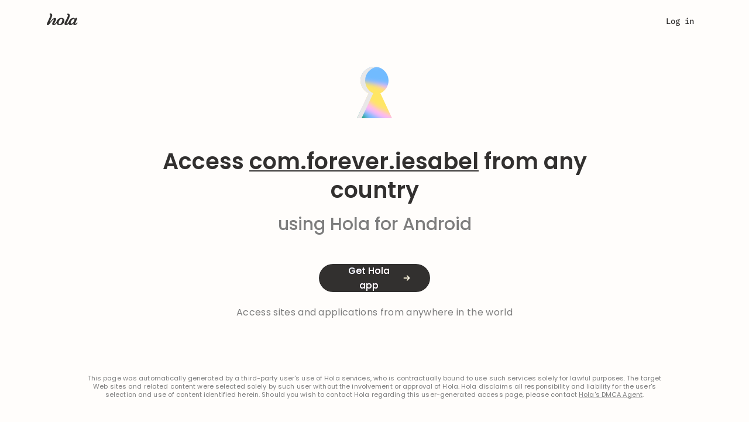

--- FILE ---
content_type: text/css; charset=utf-8
request_url: https://cdn4.hola.org/www/hola/pub/39d04a1550d117d62911d8af365047fa.1.249.601.bundle.css?ver=1.249.601
body_size: 38
content:
:root{--top-height:0px}.loader_container___BSrWp{--loader_size:375px;--loader_top_shift:0px;position:relative;width:100%}.loader___tTDsO{height:var(--loader_size);left:50%;margin:0 auto;opacity:0;position:absolute;top:var(--loader_top_shift);transform:translateX(-50%);transition:all .1s ease-in-out;visibility:hidden;width:var(--loader_size)}.loader___tTDsO.shown___hkney{opacity:1;visibility:visible}
/*# sourceMappingURL=https://hola.org/www/hola/pub/39d04a1550d117d62911d8af365047fa.1.249.601.bundle.css.map*/

--- FILE ---
content_type: text/css; charset=utf-8
request_url: https://cdn4.hola.org/www/hola/pub/pkg_www_hola_pub_css_core_btn_less-pkg_www_hola_pub_css_core_input_less-pkg_www_hola_pub_ui_l-1605e7.bundle.css?ver=1.249.601
body_size: 7617
content:
@font-face{font-display:swap;font-family:hola_icon_font;font-style:normal;font-weight:400;src:url(//cdn4.hola.org/www/hola/pub/font/hola_icon_font.ttf?ver=1.249.601) format("truetype"),url(//cdn4.hola.org/www/hola/pub/font/hola_icon_font.woff?ver=1.249.601) format("woff"),url(//cdn4.hola.org/www/hola/pub/font/hola_icon_font.svg?ver=1.249.601) format("svg")}.hola_icon{-webkit-font-smoothing:antialiased;-moz-osx-font-smoothing:grayscale;font-family:hola_icon_font!important;font-style:normal;font-variant:normal;font-weight:400;line-height:1;text-transform:none}.hola_icon-arrow_right:before{content:"\a1"}.hola_icon-arrow_curve:before{content:"\a2"}@keyframes txt-colored-animation{0%{background-image:linear-gradient(270deg,#fff 100%,var(--wp--preset--color--secondary-blue) 100%,var(--wp--preset--color--secondary-pink) 100%,var(--wp--preset--color--secondary-yellow) 100%,#fff 100%)}1.7808219178082192%{background-image:linear-gradient(270deg,#fff 86.06%,var(--wp--preset--color--secondary-blue) 100%,var(--wp--preset--color--secondary-pink) 100%,var(--wp--preset--color--secondary-yellow) 100%,#fff 100%)}3.5616438356164384%{background-image:linear-gradient(270deg,#fff 62.62%,var(--wp--preset--color--secondary-blue) 80.14%,var(--wp--preset--color--secondary-pink) 97.66%,var(--wp--preset--color--secondary-yellow) 100%,#fff 100%)}5.342465753424658%{background-image:linear-gradient(270deg,#fff 58.53%,var(--wp--preset--color--secondary-blue) 71.96%,var(--wp--preset--color--secondary-pink) 85.4%,var(--wp--preset--color--secondary-yellow) 100%,#fff 100%)}7.123287671232877%{background-image:linear-gradient(270deg,#fff 43.34%,var(--wp--preset--color--secondary-blue) 56.19%,var(--wp--preset--color--secondary-pink) 70.21%,var(--wp--preset--color--secondary-yellow) 83.06%,#fff 100%)}8.904109589041095%{background-image:linear-gradient(270deg,#fff 25.24%,var(--wp--preset--color--secondary-blue) 39.26%,var(--wp--preset--color--secondary-pink) 52.69%,var(--wp--preset--color--secondary-yellow) 66.12%,#fff 80.14%)}10.684931506849315%{background-image:linear-gradient(270deg,#fff 14.72%,var(--wp--preset--color--secondary-blue) 29.33%,var(--wp--preset--color--secondary-pink) 42.76%,var(--wp--preset--color--secondary-yellow) 57.36%,#fff 70.21%)}12.465753424657535%{background-image:linear-gradient(270deg,#fff -5.13%,var(--wp--preset--color--secondary-blue) 9.47%,var(--wp--preset--color--secondary-pink) 22.9%,var(--wp--preset--color--secondary-yellow) 36.92%,#fff 49.77%)}14.246575342465754%{background-image:linear-gradient(270deg,#fff -12.14%,var(--wp--preset--color--secondary-blue) -2.21%,var(--wp--preset--color--secondary-pink) 8.88%,var(--wp--preset--color--secondary-yellow) 20.57%,#fff 31.08%)}16.027397260273972%{background-image:linear-gradient(270deg,#fff -12.14%,var(--wp--preset--color--secondary-blue) -12.14%,var(--wp--preset--color--secondary-pink) -3.97%,var(--wp--preset--color--secondary-yellow) 8.88%,#fff 17.06%)}17.80821917808219%{background-image:linear-gradient(270deg,#fff 100%,var(--wp--preset--color--secondary-blue) 100%,var(--wp--preset--color--secondary-pink) 100%,var(--wp--preset--color--secondary-yellow) 100%,#fff 100%)}to{background-image:linear-gradient(270deg,#fff 100%,var(--wp--preset--color--secondary-blue) 100%,var(--wp--preset--color--secondary-pink) 100%,var(--wp--preset--color--secondary-yellow) 100%,#fff 100%)}}.hola_btn{align-items:center;background:var(--btn_background);border:var(--btn_border,none);border-radius:var(--btn_md_border_radius);box-shadow:var(--btn_shadow);color:var(--btn_color)!important;cursor:pointer;display:flex;font-size:var(--btn_font_size);font-weight:var(--btn_default_font_weight);gap:4px;height:var(--btn_default_size);justify-content:center;letter-spacing:var(--btn_letter_spacing);outline:none!important;padding:var(--btn_default_padding);position:relative;text-decoration:none!important}.hola_btn.hola_btn--inline{display:inline-flex}.hola_btn--fit{width:fit-content}.hola_btn--inherit_width{width:inherit}.hola_btn:hover{background:var(--btn_background_hover);border:var(--btn_border_hover,var(--btn_border,none));box-shadow:var(--btn_shadow_hover);color:var(--btn_color_hover,var(--btn_color))!important;text-decoration:none!important}.hola_btn:focus{background:var(--btn_background_focus,var(--btn_background_hover));border:var(--btn_border_focus,var(--btn_border_hover,var(--btn_border,none)));box-shadow:var(--btn_shadow_focus,var(--btn_shadow_hover));color:var(--btn_color_focus,var(--btn_color_hover,var(--btn_color)))!important;text-decoration:none!important}.hola_btn:not(:disabled):not(.hola_btn--dropdown):not(.hola_btn--no_jump){transition:transform .5s cubic-bezier(.2,3,.4,1) 0s}.hola_btn:not(:disabled):not(.hola_btn--dropdown):not(.hola_btn--no_jump):hover{transform:scale(1.1)}.hola_btn--no_action{pointer-events:none}.hola_btn:disabled{background-color:var(--btn_disabled_bg);background-image:none;background:var(--btn_background_disabled);border:var(--btn_border_disabled,var(--btn_border));box-shadow:var(--btn_shadow_disabled,none);color:var(--btn_color_disabled,var(--btn_disabled_color))!important}.hola_btn:disabled>span:after{background-image:url(//cdn4.hola.org/www/hola/pub/img/btn_arrow_disabled.svg?ver=1.249.601)!important;width:7px!important}.hola_btn:disabled:focus:not(.toolip_btn),.hola_btn:disabled:hover:not(.toolip_btn){background-color:var(--btn_disabled_bg);background-image:none;box-shadow:none}.hola_btn .btn_area_for_click{height:calc(100% + 60px);left:-30px;position:absolute;top:-30px;width:calc(100% + 60px)}.hola_btn>span{align-items:center;display:inline-flex;font-size:var(--btn_font_size);font-weight:var(--btn_default_font_weight);justify-content:center;letter-spacing:var(--btn_letter_spacing)}.hola_btn:not(.hola_btn-no_arrow):not(.hola_btn--txt_colored):not(.hola_btn--black2023)>span:after{background-image:url(//cdn4.hola.org/www/hola/pub/img/btn_arrow.svg?ver=1.249.601);background-repeat:no-repeat;background-size:cover;content:"";height:12px;margin-left:8px;width:6px}.hola_btn--dropdown:after,.hola_btn--dropdown:before{background-color:var(--btn_transparent_color);content:"";display:block;height:1.5px;position:absolute;top:30px;transition:transform .3s ease;width:7px}.hola_btn--dropdown:before{right:19px;transform:rotate(45deg)}.hola_btn--dropdown:after{right:15px;transform:rotate(-45deg)}.hola_btn--dropdown_opened:before{transform:rotate(-45deg)}.hola_btn--dropdown_opened:after{transform:rotate(45deg)}.hola_btn--left{justify-content:left}.hola_btn--round{--btn_border_radius:var(--btn_round_border_radius);--btn_md_border_radius:var(--btn_round_border_radius);--btn_lg_border_radius:var(--btn_round_border_radius);border-radius:var(--btn_round_border_radius)}.hola_btn--xs,.hola_btn--xxs{border-radius:var(--btn_border_radius);font-size:var(--btn_xs_font_size)!important}.hola_btn--xs>span,.hola_btn--xxs>span{font-size:var(--btn_xs_font_size);font-weight:var(--btn_xs_font_weight);line-height:var(--btn_xs_line_height)}.hola_btn--xxs{border-radius:var(--btn_border_radius);height:24px;padding:0 20px}.hola_btn--xs{border-radius:var(--btn_xs_border_radius,var(--btn_border_radius));height:var(--btn_xs_size);padding:var(--btn_xs_padding)}.hola_btn--sm{border-radius:var(--btn_border_radius);font-size:var(--btn_sm_font_size)!important;height:var(--btn_sm_size);padding:var(--btn_sm_padding)}.hola_btn--sm>span{font-size:var(--btn_sm_font_size);letter-spacing:var(--btn_sm_letter_spacing);line-height:var(--btn_sm_line_height)}.hola_btn--lg{border-radius:var(--btn_lg_border_radius);font-size:var(--btn_lg_font_size)!important;height:var(--btn_lg_size);padding:var(--btn_lg_padding)}.hola_btn--lg>span{font-size:var(--btn_lg_font_size);font-weight:var(--btn_lg_font_weight);letter-spacing:var(--btn_letter_spacing);line-height:var(--btn_lg_line_height)}.hola_btn--xl{border-radius:var(--btn_lg_border_radius);font-size:24px;height:72px;padding:0 32px}.hola_btn--xl>span{font-size:24px;letter-spacing:-.27px}.hola_btn--red{background:#e00}.hola_btn.hola_btn--light_red:not(:disabled){--btn_shadow:none;background:var(--wp--preset--color--error-bold);color:var(--btn-error-light-text-color,var(--wp--preset--color--blue-000))!important}.hola_btn.hola_btn--light_red:not(:disabled):focus,.hola_btn.hola_btn--light_red:not(:disabled):hover{--btn_shadow_hover:none}.hola_btn--orchid{background:orchid}.hola_btn--orchid:hover{background:#b145ad}.hola_btn--rainbow{background:linear-gradient(90deg,#db3a38,#ff5f2e 21.31%,#ffc725 41.63%,#5cb85c 61.42%,#2d9cdb 80.69%,#8139c3)}.hola_btn--accent{background:var(--accent)}.hola_btn--accent:focus,.hola_btn--accent:hover{background:var(--super_accent)}.hola_btn--black2023{background-color:var(--wp--preset--color--neutrals-700)!important;border:none;box-shadow:none}.hola_btn--black2023>span{background-clip:text;-webkit-background-clip:text;background-image:linear-gradient(90deg,#fff 0,var(--wp--preset--color--secondary-blue) 1.1%,var(--wp--preset--color--secondary-pink) 49.5%,var(--wp--preset--color--secondary-yellow) 100%,#fff 100%)}.hola_btn--black2023>span,.hola_btn--black2023>span:after{color:var(--btn_black_color)!important;transition:color .3s ease}.hola_btn--black2023:not(.hola_btn-no_arrow)>span:after{-webkit-font-smoothing:antialiased;-moz-osx-font-smoothing:grayscale;background-image:none!important;content:"\a1";font-family:hola_icon_font!important;font-style:normal;font-variant:normal;font-weight:400;line-height:1;margin-left:4px!important;text-transform:none}.hola_btn--black2023:focus:not(:disabled),.hola_btn--black2023:hover:not(:disabled){background-color:var(--wp--preset--color--neutrals-800);box-shadow:none}.hola_btn--black2023:focus:not(:disabled)>span,.hola_btn--black2023:focus:not(:disabled)>span:after,.hola_btn--black2023:hover:not(:disabled)>span,.hola_btn--black2023:hover:not(:disabled)>span:after{color:transparent!important}.hola_btn--black2023:disabled{background-color:var(--wp--preset--color--neutrals-400)!important;color:var(--wp--preset--color--neutrals-500)!important}.hola_btn--black2023:disabled>span{background-clip:unset;-webkit-background-clip:unset;background-image:none}.hola_btn--black2023:disabled>span,.hola_btn--black2023:disabled>span:after{color:var(--wp--preset--color--neutrals-500)!important}.hola_btn--white{background:var(--btn_white_bg,#fff);border:1px solid var(--btn_white_border_color);box-shadow:none;color:var(--btn_white_color)!important;font-size:var(--btn_white_font_size)}.hola_btn--white>span:after{background-image:var(--btn_white_arrow,url("//cdn4.hola.org/www/hola/pub/img/btn_arrow_orange.svg?ver=1.249.601"))!important;font-size:var(--btn_white_font_size)}.hola_btn--white:focus,.hola_btn--white:hover{background:var(--btn_white_bg_hover,#fff);border-color:var(--btn_white_border_color_hover);box-shadow:none;color:var(--btn_white_color_hover)!important}.hola_btn--white:focus.toolip_btn,.hola_btn--white:hover.toolip_btn{border:1px solid}.hola_btn--white:disabled{background:var(--btn_white_bg);border:1px solid var(--btn_white_disabled_border_color);color:var(--btn_white_disabled_color)!important}.hola_btn--white:disabled>span:after{background-image:none}.hola_btn--white:disabled:focus,.hola_btn--white:disabled:hover{background:var(--btn_white_bg);border:1px solid var(--btn_white_disabled_border_color);color:var(--btn_white_disabled_color)!important}.hola_btn--line{background:var(--btn_white_bg,#fff);border:1px solid var(--btn_white_border_color);box-shadow:none;color:var(--btn_white_color)!important;font-size:var(--btn_white_font_size)}.hola_btn--line>span:after{background-image:var(--btn_white_arrow)!important;font-size:var(--btn_white_font_size)}.hola_btn--line:focus,.hola_btn--line:hover{background:var(--btn_white_bg_hover,#fff);border-color:var(--btn_white_border_color_hover);box-shadow:none;color:var(--btn_white_color_hover)!important}.hola_btn--line:disabled{background:var(--btn_white_bg);border:1px solid var(--btn_white_disabled_border_color);color:var(--btn_white_disabled_color)!important}.hola_btn--line:disabled>span:after{background-image:none}.hola_btn--line:disabled:focus,.hola_btn--line:disabled:hover{background:var(--btn_white_bg);border:1px solid var(--btn_white_disabled_border_color);color:var(--btn_white_disabled_color)!important}.hola_btn--inactive{background-color:var(--default_bg);border:none;box-shadow:var(--light_shadow);color:var(--grey_2)!important;font-weight:500}.hola_btn--inactive:focus,.hola_btn--inactive:hover{background-color:var(--attention_bg);color:var(--grey_2)!important;font-weight:500}.hola_btn--active{background-color:var(--attention_bg);border:none;box-shadow:inset 0 2px 8px rgba(255,100,0,.15),inset 0 1px 3px rgba(255,100,0,.1);color:var(--primary)!important;font-weight:500}.hola_btn--active:focus,.hola_btn--active:hover{box-shadow:none;box-shadow:inset 0 2px 8px rgba(255,100,0,.15),inset 0 1px 3px rgba(255,100,0,.1);color:var(--primary)!important;font-weight:500}.hola_btn--orange_with_text{background-color:#fff0e6;box-shadow:none;color:#ff6400!important}.hola_btn--orange_with_text>span:after{background-image:url(//cdn4.hola.org/www/hola/pub/img/btn_arrow_gray.svg?ver=1.249.601)}.hola_btn--orange_with_text:focus,.hola_btn--orange_with_text:hover{box-shadow:none;color:#40474f!important}.hola_btn--orange3{background-color:#ffe6d6;box-shadow:none;color:#65707c!important}.hola_btn--orange3>span:after{background-image:url(//cdn4.hola.org/www/hola/pub/img/btn_arrow_gray.svg?ver=1.249.601)}.hola_btn--orange3:focus,.hola_btn--orange3:hover{box-shadow:none;color:#65707c!important}.hola_btn--orange4{background-color:var(--attention_bg);box-shadow:none;color:#40474f!important}.hola_btn--orange4>span:after{background-image:url(//cdn4.hola.org/www/hola/pub/img/btn_arrow_gray.svg?ver=1.249.601)}.hola_btn--orange4:focus,.hola_btn--orange4:hover{box-shadow:none;color:#40474f!important}.hola_btn--transparent{background:var(--btn_transparent_bg);border:1px solid var(--btn_transparent_border);box-shadow:none;color:var(--btn_transparent_color)!important}.hola_btn--transparent>span:after{background-image:url(//cdn4.hola.org/www/hola/pub/img/btn_arrow_orange.svg?ver=1.249.601)}.hola_btn--transparent:focus,.hola_btn--transparent:hover{background:var(--btn_transparent_bg_hover);border:1px solid var(--btn_transparent_border_hover);box-shadow:none;color:var(--btn_transparent_color_hover)!important}.hola_btn--transparent:focus.hola_btn--dropdown:after,.hola_btn--transparent:focus.hola_btn--dropdown:before,.hola_btn--transparent:hover.hola_btn--dropdown:after,.hola_btn--transparent:hover.hola_btn--dropdown:before{background-color:var(--btn_transparent_color_hover)!important}.hola_btn--transparent:disabled{background:transparent;border-color:var(--wp--preset--color--neutrals-300);color:var(--wp--preset--color--neutrals-300)!important}.hola_btn--transparent:disabled:not(.toolip_btn){border:1px solid var(--wp--preset--color--neutrals-500,#ababab);color:var(--wp--preset--color--neutrals-500,#ababab)!important;pointer-events:none}.hola_btn--transparent_grey{background-color:transparent;background-image:none;border:none;box-shadow:none;color:var(--btn_transparent_grey_color)!important}.hola_btn--transparent_grey>span:after{background-image:url(//cdn4.hola.org/www/hola/pub/img/btn_arrow_gray.svg?ver=1.249.601)}.hola_btn--transparent_grey:focus,.hola_btn--transparent_grey:hover{background-image:none;background:transparent;box-shadow:none;color:var(--btn_transparent_grey_hover_color)!important}.hola_btn--transparent_grey:disabled{background-image:none;background:transparent;border:none;color:#d4e0ec!important}.hola_btn--gray{background-color:#ebf2f9;box-shadow:none;color:#40474f!important}.hola_btn--gray>span:after{background-image:url(//cdn4.hola.org/www/hola/pub/img/btn_arrow_gray.svg?ver=1.249.601)}.hola_btn--gray:focus,.hola_btn--gray:hover{box-shadow:none;color:#40474f!important}.hola_btn--purple{background-color:#fc5bff;border:none;box-shadow:none;color:#fff!important}.hola_btn--purple:focus,.hola_btn--purple:hover{background-color:#d535d9}.hola_btn--purple_border{box-shadow:none}.hola_btn--purple_border,.hola_btn--purple_border:focus,.hola_btn--purple_border:hover{background-color:#fff;border:1px solid #fc5bff;color:#fc5bff!important}.hola_btn--transparent_orange_border{box-shadow:none}.hola_btn--transparent_orange_border,.hola_btn--transparent_orange_border:focus,.hola_btn--transparent_orange_border:hover{background-color:transparent;border:1px solid #ff6400;color:#ff6400!important}.hola_btn--transparent_orange_border2{box-shadow:none}.hola_btn--transparent_orange_border2,.hola_btn--transparent_orange_border2:focus,.hola_btn--transparent_orange_border2:hover{background-color:transparent;border:1px solid #ffa368;color:#ffa368!important}.hola_btn--black{background-color:var(--btn_black_bg);background-image:none;border:none;box-shadow:var(--btn_black_shadow);color:var(--btn_black_color)!important}.hola_btn--black,.hola_btn--black>span{font-size:var(--btn_white_font_size)}.hola_btn--black:focus:not(.toolip_btn:disabled),.hola_btn--black:hover:not(.toolip_btn:disabled){background:var(--btn_black_bg_hover);box-shadow:var(--btn_black_shadow);color:var(--btn_black_color_hover)!important}.hola_btn--black.toolip_btn:disabled{background:var(--wp--preset--color--neutrals-100);color:var(--wp--preset--color--neutrals-400)}.hola_btn--grey2023_menu{background-color:var(--wp--preset--color--neutrals-300);border:none;border-radius:8px;box-shadow:none}.hola_btn--grey2023_menu,.hola_btn--grey2023_menu svg{color:var(--wp--preset--color--neutrals-600)}.hola_btn--grey2023_menu:focus,.hola_btn--grey2023_menu:hover{background-color:var(--wp--preset--color--neutrals-200);border:none;box-shadow:none;color:var(--wp--preset--color--neutrals-700)}.hola_btn--grey2023_menu:focus svg,.hola_btn--grey2023_menu:hover svg{color:var(--wp--preset--color--neutrals-700)}.hola_btn--transparent_black{background:var(--btn_transparent_bg);border:1px solid var(--btn_transparent_border);box-shadow:none;color:var(--btn_transparent_color)!important}.hola_btn--transparent_black:focus,.hola_btn--transparent_black:hover{background:var(--wp--preset--color--neutrals-900);border:1px solid var(--btn_transparent_border_hover);box-shadow:none;color:var(--wp--preset--color--blue-000)!important}.hola_btn--w100{width:100%}.hola_btn .hola_btn_icon{align-items:center;display:flex;margin-right:8px}.hola_btn--reverse{flex-direction:row-reverse}.hola_btn--reverse .hola_btn_icon{margin-left:8px;margin-right:0}.hola_btn--empty_caption .hola_btn_icon{margin-right:0!important}.hola_btn--no_padding{padding:0!important}.hola_btn--txt_colored{background-color:var(--btn_colored_bg)!important;border:none;box-shadow:none;transition:background-color .3s ease}.hola_btn--txt_colored .hola_btn_icon{display:none!important}.hola_btn--txt_colored span{background-clip:text;-webkit-background-clip:text;color:transparent!important;transition:background-image .3s ease}.hola_btn--txt_colored:not(.hola_btn-no_arrow) span:after{-webkit-font-smoothing:antialiased;-moz-osx-font-smoothing:grayscale;content:"\a1";font-family:hola_icon_font!important;font-style:normal;font-variant:normal;font-weight:400;line-height:1;margin-left:8px;text-transform:none}.hola_btn--txt_colored:not(:hover) span{animation:txt-colored-animation 7.3s infinite}.hola_btn--txt_colored:hover{background-color:var(--btn_colored_bg_hover)!important}.hola_btn--txt_colored:hover span{background-image:linear-gradient(90deg,#fff 0,var(--wp--preset--color--secondary-blue) 1.1%,var(--wp--preset--color--secondary-pink) 49.5%,var(--wp--preset--color--secondary-yellow) 100%,#fff 100%)}@media (max-width:calc(1024px - 1px)){.hola_btn--dropdown:after,.hola_btn--dropdown:before{top:18px}}.popup_window___q4LjT{width:100%}.abs_position___RhmQG{position:absolute;transition:opacity .5s,margin .3s;z-index:1001}.hola_input_container{color:var(--input_default_color,#40474f);position:relative;width:100%}.hola_input_container .err_msg{color:var(--error_bold);display:inline;font-size:var(--input-error-err-msg-font-size,11px);font-weight:500;line-height:1}.hola_input_container .err_msg a{color:#ff6400;cursor:pointer}.hola_input_container .err_msg a:hover{text-decoration:underline}.hola_input_container:not(.hola_input_container--no_margin){margin-bottom:8px}.hola_input_container .lbl{color:var(--input_label_color);display:block;font-size:var(--input_label_font_size);font-weight:var(--input_label_font_weight);line-height:var(--input_label_line_height);margin-bottom:4px}.hola_input_container:not(.hola_input_container--hola2023).hola_input--with_error .lbl{color:var(--input-error-input-label-color,var(--error_bold))}.hola_input_container.hola_input--no_caret_input input{pointer-events:none}.hola_input_container.hola_input--pointer_for_container{cursor:pointer}.err_msg--hola2023,.success_msg--hola2023{display:block;font-size:var(--wp--preset--font-size--p-5);font-weight:var(--wp--preset--font-weight--p-5);inset:auto;letter-spacing:var(--wp--custom--letter-spacing--p-5);line-height:var(--wp--custom--line-height--p-5);margin-top:var(--err_msg_margin,4px);padding-left:18px;position:absolute}.err_msg--hola2023 a,.success_msg--hola2023 a{color:inherit;cursor:pointer;text-decoration:underline}.err_msg--hola2023:before,.success_msg--hola2023:before{bottom:0;content:" ";height:12px;left:0;margin:auto 0;position:absolute;top:0;width:12px}.err_msg--hola2023{color:var(--wp--preset--color--error-bold)!important}.err_msg--hola2023:before{background-image:url(//cdn4.hola.org/www/hola/pub/img/hola2023/warning_16.svg?ver=1.249.601)}.success_msg--hola2023{color:var(--wp--preset--color--secondary-green)!important}.success_msg--hola2023:before{background-image:url(//cdn4.hola.org/www/hola/pub/img/hola2023/check_16.svg?ver=1.249.601)}@-webkit-keyframes autofill{to{background:transparent;color:inherit}}.hola_input_icon{--input_icon_size:16px;display:flex;position:absolute;right:var(--input_default_padding-v);top:calc(50% - var(--input_icon_size)/2)}.hola_input_icon.hola_input_icon--md{--input_icon_size:24px}.hola_input_icon.hola_input_icon--left{left:var(--input_default_padding-v);right:auto}.hola_input_icon--pointer{cursor:pointer}.hola_input_block{position:relative}.hola_input--pointer{cursor:pointer}.hola_input{--input_icon_size:16px;-webkit-text-fill-color:var(--input_default_color);background-color:var(--input_default_bg,#fff);background-image:none;border:1px solid var(--input_default_border_color,#65707c);border-radius:var(--input_default_border_radius);color:var(--input_default_color,#40474f);display:block;font-size:var(--input_default_font_size);font-weight:var(--input_default_font_weight);height:var(--input_default_height);letter-spacing:var(--input_default_letter_spacing);line-height:var(--input_default_line_height);-webkit-opacity:1;outline:none;overflow-y:hidden;padding:var(--input_default_padding-v) var(--input_default_padding-h);resize:none;transition:border-color .15s ease-in-out,box-shadow .15s ease-in-out;width:100%}.hola_input.hola_input_icon--md{--input_icon_size:24px}.hola_input.hola_input--has_icon{padding-right:32px}.hola_input.hola_input--has_icon_left{padding-left:calc(var(--input_default_padding-v) + var(--input_icon_size) + 6px)}.hola_input ::selection,.hola_input::selection{-webkit-text-fill-color:#fff!important;background:var(--primary);color:#fff!important}.hola_input::-webkit-input-placeholder,.hola_input::placeholder{-webkit-text-fill-color:var(--input_default_placeholder_color);color:var(--input_default_placeholder_color,#a3b5ca);font-weight:var(--input_default_font_weight);-webkit-opacity:1}.hola_input:placeholder-shown{-webkit-text-fill-color:var(--input_default_placeholder_color);border:1px solid var(--input_empty_border_color);-webkit-opacity:1}.hola_input:placeholder-shown:not(:focus){background-color:var(--input_empty_bg)}.hola_input:placeholder-shown:hover{background-color:var(--input_hover_bg)}.hola_input:-webkit-autofill,.hola_input:-webkit-autofill:focus,.hola_input:-webkit-autofill:hover{-webkit-text-fill-color:var(--logo_grey,#40474f);-webkit-animation-fill-mode:both;-webkit-animation-name:autofill;-webkit-box-shadow:0 0 1000px var(--default_bg,#fff) inset}.hola_input:focus{border-color:var(--input_focus_border);box-shadow:none}.hola_input:focus::-webkit-input-placeholder,.hola_input:focus::placeholder{color:var(--input_default_placeholder_focus_color)}.hola_input:hover{border-color:var(--input_hover_border)}.hola_input:disabled{--disabled_color:var(--input_disabled_color,var(--wp--preset--color--neutrals-500));-webkit-text-fill-color:var(--disabled_color);border-color:var(--wp--preset--color--neutrals-300);color:var(--disabled_color)}.hola_input--round{border-radius:22px}.hola_input--error{-webkit-text-fill-color:var(--input-error-input-text-color,var(--error_bold));background-color:var(--error_light);border-color:var(--input-error-input-border-color,var(--error_bold));color:var(--input-error-input-text-color,var(--error_bold))}.hola_input--error::-webkit-input-placeholder,.hola_input--error::placeholder{-webkit-text-fill-color:var(--error_bold);background-color:var(--error_light);color:var(--error_bold)}.hola_input--error:placeholder-shown{border:1px solid var(--error_bold)}.hola_input--center{text-align:center}.hola_input--xl{font-size:var(--input_xl_font_size);height:var(--input_xl_height);letter-spacing:var(--input_xl_letter_spacing);line-height:var(--input_xl_line_height);padding:0 16px}.hola_input--lg{font-size:var(--input_lg_font_size);height:var(--input_lg_height);letter-spacing:var(--input_lg_letter_spacing);line-height:var(--input_lg_line_height);padding:14px 24px}.hola_input--sm{font-size:var(--input_sm_font_size);height:var(--input_sm_height);letter-spacing:var(--input_sm_letter_spacing);line-height:var(--input_sm_line_height);padding:7px 16px}.hola_input--xs{font-size:var(--input_xs_font_size);height:var(--input_xs_height);letter-spacing:var(--input_xs_letter_spacing);line-height:var(--input_xs_line_height);padding:4px 8px}.hola_input--grey_5{background-color:var(--grey_5)}.hola_input--grey_5:placeholder-shown{border:1px solid var(--grey_5)}.hola_input--grey_5:-webkit-autofill,.hola_input--grey_5:-webkit-autofill:focus,.hola_input--grey_5:-webkit-autofill:hover{-webkit-animation-fill-mode:both;-webkit-animation-name:autofill;-webkit-box-shadow:0 0 1000px var(--grey_5) inset}.hola_input--grey_3{background-color:var(--grey_3)}.hola_input--grey_3:placeholder-shown{border:1px solid var(--grey_3)}.hola_input--grey_3:-webkit-autofill,.hola_input--grey_3:-webkit-autofill:focus,.hola_input--grey_3:-webkit-autofill:hover{-webkit-animation-fill-mode:both;-webkit-animation-name:autofill;-webkit-box-shadow:0 0 1000px var(--grey_3) inset}@media (max-width:calc(1024px - 1px)){.hola_input{height:var(--input_default_mobile_height)}}.hola_input[type=password]:not(:placeholder-shown){font-family:Lato,sans-serif;font-size:16px}.color_input{margin-top:20px;width:25%}.form_wrapper_for_page___uszBl{display:flex;justify-content:center;margin:20px auto 0;max-width:416px;width:100%}.root___zKzfg{max-width:100%;transition:all .3s;width:var(--root_form_width)}.root___zKzfg.max_height___EBCev{border-radius:var(--modal_border_radius);overflow-x:hidden;overflow-y:auto;scrollbar-color:var(--grey_5) var(--grey_6);scrollbar-width:thin}.root___zKzfg.max_height___EBCev::-webkit-scrollbar{width:4px}.root___zKzfg.max_height___EBCev::-webkit-scrollbar-thumb{background-color:var(--grey_4);border-radius:2px}.root___zKzfg.max_height___EBCev.fixed_h___M4S4t{height:min(596px,calc(var(--app-height,100vh) - 16px))}.root___zKzfg.max_height___EBCev.fixed_h___M4S4t .grid___tKWaC{min-height:min(596px,calc(var(--app-height,100vh) - 16px))}.root___zKzfg.max_height___EBCev.min_h___mcvGG{max-height:calc(var(--app-height, 100vh) - 16px);min-height:min(596px,var(--app-height,100vh))}.root___zKzfg.max_height___EBCev.min_h___mcvGG .grid___tKWaC{min-height:min(596px,var(--app-height,100vh))}.root___zKzfg.max_height___EBCev.toolip_height___rKKTi.fixed_h___M4S4t{height:min(634px,calc(var(--app-height,100vh) - 16px))}.root___zKzfg.max_height___EBCev.toolip_height___rKKTi.fixed_h___M4S4t .grid___tKWaC{min-height:min(634px,calc(var(--app-height,100vh) - 16px))}.root___zKzfg.max_height___EBCev.toolip_height___rKKTi.min_h___mcvGG{max-height:calc(var(--app-height, 100vh) - 16px);min-height:min(634px,var(--app-height,100vh))}.root___zKzfg.max_height___EBCev.toolip_height___rKKTi.min_h___mcvGG .grid___tKWaC{min-height:min(634px,var(--app-height,100vh))}.grid___tKWaC{display:grid;grid-template-columns:100%}.grid___tKWaC.with_banner___ojABx{grid-template-columns:384px 1fr}.form___QraeM{flex-shrink:0;overflow:hidden;position:relative;transition:all .3s;width:100%}a.underline___d60pc,span.underline___d60pc{text-decoration:underline}.slide___VcgFI{min-height:100%;opacity:1;transition:all 1s cubic-bezier(.35,1.2,.25,1);width:100%}.slide___VcgFI.next___dDJtC{opacity:0;position:absolute;top:0;transform:translateX(100%)}.slide___VcgFI.prev___R7WzJ{opacity:0;position:absolute;transform:translateX(-100%)}.slide___VcgFI.slide_toolip___DaPEb{display:flex;flex-direction:column}.slide___VcgFI.slide_toolip___DaPEb .login_buttons____SnfJ{flex:1;justify-content:unset;padding-top:32px}.slide___VcgFI.slide_toolip___DaPEb .login_buttons____SnfJ:not(.set_pw_container___VoACR){padding-bottom:138px}.slide___VcgFI.slide_toolip___DaPEb .login_buttons____SnfJ .login_footer___Z_4PV{bottom:40px;max-width:288px;position:absolute;width:calc(100% - 32px)}.slide___VcgFI.slide_toolip___DaPEb .login_buttons____SnfJ .login_footer___Z_4PV>p{color:var(--wp--preset--color--neutrals-400)}.slide___VcgFI.slide_toolip___DaPEb .login_buttons____SnfJ .login_footer___Z_4PV>p>a{color:inherit}.banner___kPDmZ{transition:all .3s;width:auto}.head___wJx6y{padding:0 48px}.head___wJx6y,.head_set_password___I4J4a{position:relative;text-align:center;width:100%}.head_set_password___I4J4a{margin-bottom:22px;padding:0 20px}.login_buttons____SnfJ{align-items:center;display:flex;flex-direction:column;justify-content:center;padding:46px 0;position:relative;width:100%}@media (max-height:590px){.login_buttons____SnfJ{padding:32px 0}}.two_step_text___rtCMR{margin-bottom:40px;padding:0 48px;text-align:left;width:100%}.two_step_text___rtCMR>p{color:var(--text_dark_color)}.two_step_field___WIfc4{align-items:center;display:flex;flex-direction:column;justify-content:center}.two_step_bottom___Zuq3U{line-height:18px!important;text-align:center}.two_step_bottom___Zuq3U>a{color:inherit}.code_input___Baaql{margin-bottom:36px!important;width:173px}.code_input___Baaql input{font-size:18px;font-weight:600;letter-spacing:12px;text-align:center;text-indent:6px}.code_preview_wrapper___juMJT{margin-top:4px;position:relative}.login_logo___c76a9{margin-bottom:32px;width:53px}.login_logo_toolip___yDFNh{margin-bottom:32px;width:80px}.verify_button___UqamP{margin-bottom:40px}p.login_signup_text___ldgSz{color:var(--text_dark_color);margin-bottom:32px}.set_of_buttons___QSMAz{margin-bottom:32px;width:280px}p.login_forget_password____aRew{color:var(--text_dark_color);margin-bottom:16px}p.login_signup_switch___RdQog{color:var(--text_dark_color);margin-bottom:24px}a.auth_method___URdZr{align-items:center;background-color:#fff;border:1px solid var(--auth_btn_border_color);border-radius:25px;color:var(--text_dark_color);cursor:pointer;display:flex;flex-direction:row;font-size:16px;height:48px;line-height:48px;padding:0 23px;text-align:left;text-decoration:none;width:100%}a.auth_method___URdZr:not(:last-child){margin-bottom:16px}a.auth_method___URdZr:hover{background-color:var(--auth_btn_bg_hover);border-color:var(--text_dark_color);border-width:1px;text-decoration:none}a.auth_method___URdZr .auth_method_icon___MYD94{background-position:50%;background-repeat:no-repeat;background-size:contain;height:16px;margin-right:16px;width:16px}a.auth_method___URdZr.facebook___x6AYn .auth_method_icon___MYD94{background-image:url(//cdn4.hola.org/www/hola/pub/img/ic_fb1.svg?ver=1.249.601)}a.auth_method___URdZr.apple___mhGF7 .auth_method_icon___MYD94{color:#231f20}a.auth_method___URdZr.auth_method_toolip___HDRbU{border-color:var(--wp--preset--color--neutrals-900);border-radius:8px}a.auth_method___URdZr.auth_method_toolip___HDRbU:hover{background-color:#f5faff}a.auth_method___URdZr.auth_method_toolip___HDRbU .auth_method_btn___Ni7lc{font-weight:500}.login_footer___Z_4PV{max-width:calc(100% - 32px);width:var(--foot_width)}.login_footer___Z_4PV>p,.login_footer___Z_4PV>p>a{color:var(--input_label_color)}.login_footer___Z_4PV>p>a{text-decoration:underline}.login_footer___Z_4PV>p+p{margin-top:8px}.message_checkbox___Rq2dT{align-items:flex-start;display:flex;gap:8px;margin-bottom:24px;width:280px}.message_checkbox___Rq2dT>p{color:var(--input_label_color);line-height:16px}.message_checkbox_save_two___IzwPH{align-items:flex-start;display:flex;gap:8px;margin-bottom:16px;width:280px}.message_checkbox_save_two___IzwPH>p{color:var(--input_label_color);line-height:16px}.login_form___Y8woB{align-items:center;display:flex;flex-direction:column;padding:0 48px;width:100%}.set_password_from___yR3CC{margin-bottom:168px}.set_password_btn___mS0X7{margin-top:24px}.email_field___oRd1T{margin-bottom:16px!important}.hidden_cta___gHhGH{opacity:0}.login_button___dcS6e{margin-bottom:24px;margin-top:36px}.signup_button___LvNVm{margin-bottom:24px;margin-top:16px}.toolip_banner___LTvw_{height:634px;width:384px}.default_banner___tU2mp,.toolip_banner___LTvw_{background:var(--wp--preset--color--neutrals-300)}.default_banner___tU2mp{height:100%;width:352px}.surf___AAAPV{margin-bottom:40px;width:100%}.toolip___IdpNU{width:384px}.banner_text___Jr97O{padding:0 40px;text-align:center}.banner_text___Jr97O>h5{margin-bottom:16px}.back_btn___VXWgd{top:4px}.back_btn___VXWgd,.back_btn_in_corner___eBIEs{background:none;border:none;color:var(--wp--preset--color--neutrals-600);left:48px;margin:0;padding:0;position:absolute;z-index:2}.back_btn_in_corner___eBIEs{top:48px}.first_slide_title___hCjol{margin-inline:auto;position:relative;text-align:center;width:280px}.first_slide_title___hCjol .back_btn___VXWgd{left:0}.pass_meter___SUNsG{display:flex;width:100%}.hidden_pass_meter___zpe0x{opacity:0}@media (max-width:calc(1024px - 1px)){.banner___kPDmZ{display:none}.grid___tKWaC.with_banner___ojABx{grid-template-columns:100%}.full_page___xDXzg .head___wJx6y{padding-top:44px}.small_height___LLfpE .head___wJx6y{padding-top:0!important}.form_wrapper_for_page___uszBl{margin-top:12px}.set_password_from___yR3CC{margin-bottom:80px;padding:0 22px}}@media (min-width:calc(1024px)){.full_page___xDXzg .login_logo___c76a9{display:none}.login_footer___Z_4PV{max-width:calc(100% - 44px)}}@media (min-width:448px) and (max-width:calc(1024px)){.slide___VcgFI.slide_toolip___DaPEb>.login_buttons____SnfJ{padding-bottom:100px}.slide___VcgFI.slide_toolip___DaPEb>.login_buttons____SnfJ .login_footer___Z_4PV{max-width:calc(100% - 44px)}}.lottie_overlay___TTOiz{align-items:center;background:hsla(0,0%,100%,.6);display:none;height:100%;justify-content:center;left:0;position:absolute;top:0;width:100%;z-index:3}.lottie_overlay___TTOiz.lottie_visible___NH1r1{display:flex}.login_captcha___f5IJx{margin-bottom:-20px;margin-top:28px!important}.small_height___LLfpE{margin-top:-20px}.root___PQiS6{display:flex;justify-content:center;width:100%}.form_block___FUk7t{max-width:var(--auth_form_max_width);padding:var(--auth_form_out_padding);width:100%}.img___V2iNM{margin-bottom:32px}.img_toolip___NOuIj{margin-bottom:24px}.m32___O3mp3{margin-bottom:32px}.m24___ybRX8{margin-bottom:24px}.pad_content___GY8L5{align-items:center;display:flex;flex-direction:column;justify-content:center;max-width:var(--auth_form_max_width);padding:var(--pad_content_padding,0 48px);width:100%}.text___uIgQy{margin-bottom:32px;text-align:center}.text___uIgQy>a{color:inherit}.check_email___PnnRu{align-items:center;display:flex;flex-direction:column;justify-content:center;padding:48px 0}@media (max-height:590px){.check_email___PnnRu{padding:32px 0}}.check_email_toolip___CU_w7{padding:116px 0}@media (max-height:590px){.check_email_toolip___CU_w7{padding:32px 0}}@media (max-width:calc(1024px - 1px)){.form_block___FUk7t{padding-top:32px}}:root{--top-height:0px}@keyframes show___VXO5z{to{opacity:1;visibility:visible}}.wrapper___Hwr3K{animation:show___VXO5z .2s ease 0ms forwards;opacity:0;overflow:hidden;padding:6px 0;visibility:hidden}.wrapper___Hwr3K:hover{overflow:visible}.wrapper___Hwr3K:hover .msg___ecBQ4{opacity:1;transform:translate(-50%);visibility:visible}.wrapper___Hwr3K:hover .filler___IaTw2.empty___lkEOT .msg___ecBQ4{transform:translate(0)}.wrapper___Hwr3K.weak___m1N_X{--bar_color:var(--bar_weak_color,#e37278)}.wrapper___Hwr3K.medium___kXqih{--bar_color:var(--bar_medium_color,#ffa800)}.wrapper___Hwr3K.good___dj0uk{--bar_color:var(--bar_good_color,#b5cc57)}.wrapper___Hwr3K.perfect___FXpih{--bar_color:var(--bar_perfect_color,#0a9f68)}.wrapper_2023___xDtQH{width:100%}.meter___ROkEI{background:#ebf2f9;border-radius:3px;height:4px;max-width:460px;width:100%}.filler___IaTw2{display:block;height:100%;position:relative;transition:all .3s ease;width:100%}.empty___lkEOT .filler___IaTw2{background-color:inherit;max-width:0}.empty___lkEOT .filler___IaTw2 .msg___ecBQ4{transform:translateY(10px)}.weak___m1N_X .filler___IaTw2{background-color:#f44831;max-width:25%}.medium___kXqih .filler___IaTw2{background-color:#ffb400;max-width:50%}.good___dj0uk .filler___IaTw2{background-color:#b5cc57;max-width:75%}.perfect___FXpih .filler___IaTw2{background-color:#5cb85c;max-width:100%}.meter_2023___S2631{width:100%}.meter_2023___S2631 .filler___IaTw2{border-radius:3px;height:4px;margin-bottom:4px}.info_meter___kh9JG{display:flex;flex-direction:row;gap:4px}.info_meter___kh9JG>p{--wp--preset--font-size--p-5:10px;color:var(--wp--preset--color--neutrals-500)!important;font-size:var(--wp--preset--font-size--p-5)}.empty___lkEOT .info_meter___kh9JG{opacity:0;visibility:hidden}.bars___rR6WW{--bar_width:calc(25% - var(--bar_space, 4px)*3/4);display:flex;gap:var(--bar_space,4px);margin-bottom:4px}.bars___rR6WW .bar___Rx52m{background-color:var(--bar_color);border-radius:var(--bar_radius,2px);height:var(--bar_height,2px);width:var(--bar_width)}.empty___lkEOT .bars___rR6WW .bar___Rx52m,.good___dj0uk .bars___rR6WW .bar4___nNdoJ,.medium___kXqih .bars___rR6WW .bar3___Whtbl,.medium___kXqih .bars___rR6WW .bar4___nNdoJ,.weak___m1N_X .bars___rR6WW .bar2___prrF3,.weak___m1N_X .bars___rR6WW .bar3___Whtbl,.weak___m1N_X .bars___rR6WW .bar4___nNdoJ{background-color:var(--bar_color_empty,#0000)}.msg___ecBQ4{align-items:center;background-color:#65707c;border-radius:8px;color:#fff!important;display:flex;font-size:12px!important;font-weight:500!important;justify-content:center;left:50%;letter-spacing:normal!important;line-height:1.33!important;min-width:fit-content;opacity:0;padding:4px 8px;position:absolute;top:10px;transform:translate(-50%,10px);transition:opacity .15s ease,transform .15s ease;visibility:hidden;white-space:nowrap}.msg___ecBQ4:before{border-bottom:4px solid #65707c;border-left:4px solid transparent;border-right:4px solid transparent;border-top:0;content:"";display:block;height:4px;left:50%;position:absolute;top:-4px;transform:translateX(-50%);width:6px}
/*# sourceMappingURL=https://hola.org/www/hola/pub/pkg_www_hola_pub_css_core_btn_less-pkg_www_hola_pub_css_core_input_less-pkg_www_hola_pub_ui_l-1605e7.bundle.css.map*/